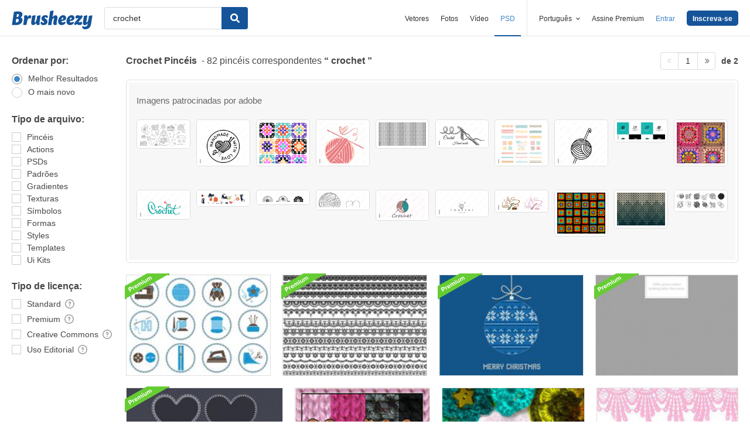

--- FILE ---
content_type: text/plain;charset=UTF-8
request_url: https://c.pub.network/v2/c
body_size: -112
content:
09d5638e-da96-4afe-9747-94cff775177e

--- FILE ---
content_type: text/plain;charset=UTF-8
request_url: https://c.pub.network/v2/c
body_size: -262
content:
8a5f6f7c-76f2-46cd-a51c-ce20c6134d8d